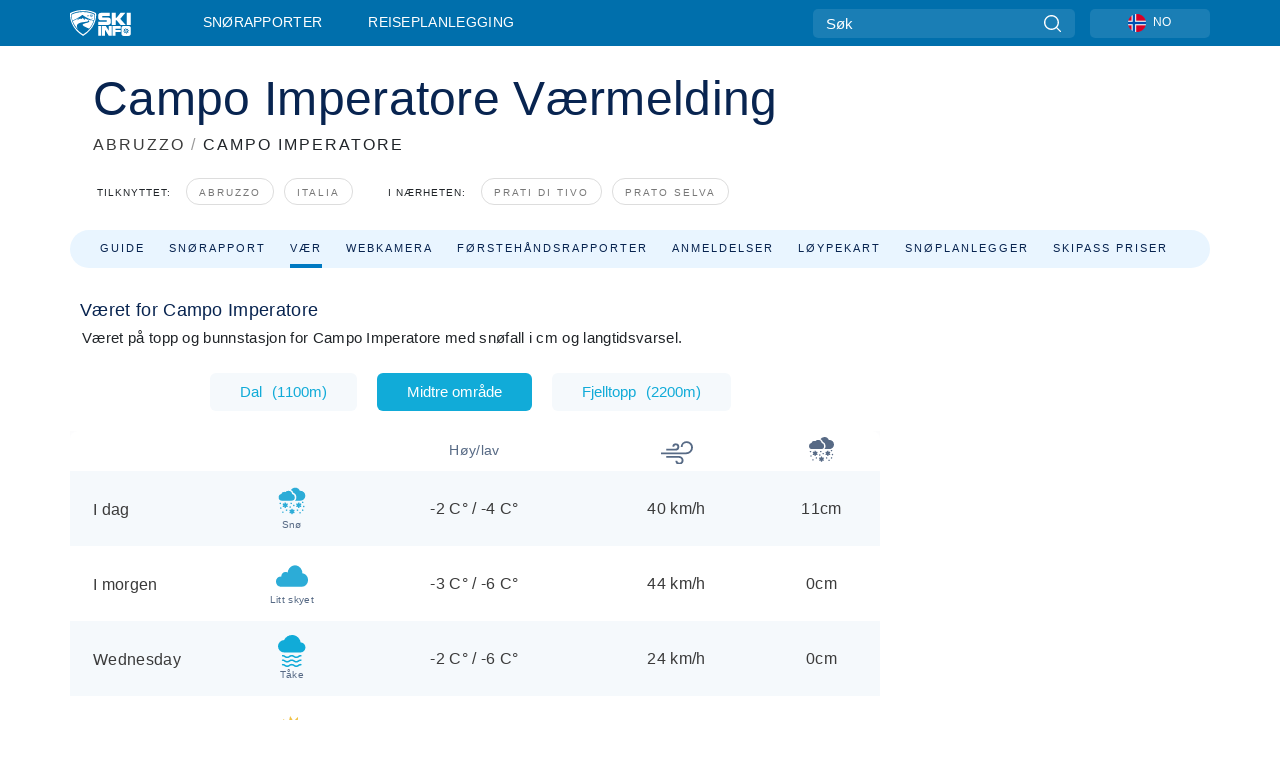

--- FILE ---
content_type: text/javascript
request_url: https://nextjs.onthesnow.com/_next/static/chunks/pages/%5Bregion%5D/%5Bresort%5D/snoerapport-omtaler-6803ba51ec836198.js
body_size: 6691
content:
(self.webpackChunk_N_E=self.webpackChunk_N_E||[]).push([[8690],{76692:function(e,t,n){(window.__NEXT_P=window.__NEXT_P||[]).push(["/[region]/[resort]/snoerapport-omtaler",function(){return n(47165)}])},1342:function(e,t,n){"use strict";Object.defineProperty(t,"__esModule",{value:!0}),function(e,t){for(var n in t)Object.defineProperty(e,n,{enumerable:!0,get:t[n]})}(t,{noSSR:function(){return noSSR},default:function(){return dynamic}});let r=n(38754),a=(n(67294),r._(n(24304)));function convertModule(e){return{default:(null==e?void 0:e.default)||e}}function noSSR(e,t){return delete t.webpack,delete t.modules,e(t)}function dynamic(e,t){let n=a.default,r={loading:e=>{let{error:t,isLoading:n,pastDelay:r}=e;return null}};e instanceof Promise?r.loader=()=>e:"function"==typeof e?r.loader=e:"object"==typeof e&&(r={...r,...e}),r={...r,...t};let o=r.loader;return(r.loadableGenerated&&(r={...r,...r.loadableGenerated},delete r.loadableGenerated),"boolean"!=typeof r.ssr||r.ssr)?n({...r,loader:()=>null!=o?o().then(convertModule):Promise.resolve(convertModule(()=>null))}):(delete r.webpack,delete r.modules,noSSR(n,r))}("function"==typeof t.default||"object"==typeof t.default&&null!==t.default)&&void 0===t.default.__esModule&&(Object.defineProperty(t.default,"__esModule",{value:!0}),Object.assign(t.default,t),e.exports=t.default)},30043:function(e,t,n){"use strict";Object.defineProperty(t,"__esModule",{value:!0}),Object.defineProperty(t,"LoadableContext",{enumerable:!0,get:function(){return o}});let r=n(38754),a=r._(n(67294)),o=a.default.createContext(null)},24304:function(e,t,n){"use strict";/**
@copyright (c) 2017-present James Kyle <me@thejameskyle.com>
 MIT License
 Permission is hereby granted, free of charge, to any person obtaining
a copy of this software and associated documentation files (the
"Software"), to deal in the Software without restriction, including
without limitation the rights to use, copy, modify, merge, publish,
distribute, sublicense, and/or sell copies of the Software, and to
permit persons to whom the Software is furnished to do so, subject to
the following conditions:
 The above copyright notice and this permission notice shall be
included in all copies or substantial portions of the Software.
 THE SOFTWARE IS PROVIDED "AS IS", WITHOUT WARRANTY OF ANY KIND,
EXPRESS OR IMPLIED, INCLUDING BUT NOT LIMITED TO THE WARRANTIES OF
MERCHANTABILITY, FITNESS FOR A PARTICULAR PURPOSE AND
NONINFRINGEMENT. IN NO EVENT SHALL THE AUTHORS OR COPYRIGHT HOLDERS BE
LIABLE FOR ANY CLAIM, DAMAGES OR OTHER LIABILITY, WHETHER IN AN ACTION
OF CONTRACT, TORT OR OTHERWISE, ARISING FROM, OUT OF OR IN CONNECTION
WITH THE SOFTWARE OR THE USE OR OTHER DEALINGS IN THE SOFTWARE
*/Object.defineProperty(t,"__esModule",{value:!0}),Object.defineProperty(t,"default",{enumerable:!0,get:function(){return c}});let r=n(38754),a=r._(n(67294)),o=n(30043),s=[],i=[],l=!1;function load(e){let t=e(),n={loading:!0,loaded:null,error:null};return n.promise=t.then(e=>(n.loading=!1,n.loaded=e,e)).catch(e=>{throw n.loading=!1,n.error=e,e}),n}let LoadableSubscription=class LoadableSubscription{promise(){return this._res.promise}retry(){this._clearTimeouts(),this._res=this._loadFn(this._opts.loader),this._state={pastDelay:!1,timedOut:!1};let{_res:e,_opts:t}=this;e.loading&&("number"==typeof t.delay&&(0===t.delay?this._state.pastDelay=!0:this._delay=setTimeout(()=>{this._update({pastDelay:!0})},t.delay)),"number"==typeof t.timeout&&(this._timeout=setTimeout(()=>{this._update({timedOut:!0})},t.timeout))),this._res.promise.then(()=>{this._update({}),this._clearTimeouts()}).catch(e=>{this._update({}),this._clearTimeouts()}),this._update({})}_update(e){this._state={...this._state,error:this._res.error,loaded:this._res.loaded,loading:this._res.loading,...e},this._callbacks.forEach(e=>e())}_clearTimeouts(){clearTimeout(this._delay),clearTimeout(this._timeout)}getCurrentValue(){return this._state}subscribe(e){return this._callbacks.add(e),()=>{this._callbacks.delete(e)}}constructor(e,t){this._loadFn=e,this._opts=t,this._callbacks=new Set,this._delay=null,this._timeout=null,this.retry()}};function Loadable(e){return function(e,t){let n=Object.assign({loader:null,loading:null,delay:200,timeout:null,webpack:null,modules:null},t),r=null;function init(){if(!r){let t=new LoadableSubscription(e,n);r={getCurrentValue:t.getCurrentValue.bind(t),subscribe:t.subscribe.bind(t),retry:t.retry.bind(t),promise:t.promise.bind(t)}}return r.promise()}if(!l){let e=n.webpack?n.webpack():n.modules;e&&i.push(t=>{for(let n of e)if(t.includes(n))return init()})}function LoadableComponent(e,t){!function(){init();let e=a.default.useContext(o.LoadableContext);e&&Array.isArray(n.modules)&&n.modules.forEach(t=>{e(t)})}();let s=a.default.useSyncExternalStore(r.subscribe,r.getCurrentValue,r.getCurrentValue);return a.default.useImperativeHandle(t,()=>({retry:r.retry}),[]),a.default.useMemo(()=>{var t;return s.loading||s.error?a.default.createElement(n.loading,{isLoading:s.loading,pastDelay:s.pastDelay,timedOut:s.timedOut,error:s.error,retry:r.retry}):s.loaded?a.default.createElement((t=s.loaded)&&t.default?t.default:t,e):null},[e,s])}return LoadableComponent.preload=()=>init(),LoadableComponent.displayName="LoadableComponent",a.default.forwardRef(LoadableComponent)}(load,e)}function flushInitializers(e,t){let n=[];for(;e.length;){let r=e.pop();n.push(r(t))}return Promise.all(n).then(()=>{if(e.length)return flushInitializers(e,t)})}Loadable.preloadAll=()=>new Promise((e,t)=>{flushInitializers(s).then(e,t)}),Loadable.preloadReady=e=>(void 0===e&&(e=[]),new Promise(t=>{let res=()=>(l=!0,t());flushInitializers(i,e).then(res,res)})),window.__NEXT_PRELOADREADY=Loadable.preloadReady;let c=Loadable},29958:function(e,t,n){"use strict";n.d(t,{AC:function(){return fetchRegionRelatedNews},CH:function(){return fetchRegionOpeningDate},DQ:function(){return fetchRegionResortsByStatus},Fg:function(){return fetchRegionMeta},Ht:function(){return fetchRegionResortTopRating},IW:function(){return fetchRegionRelated},JE:function(){return fetchRegionResortListGuide},Jh:function(){return fetchRegionFAQ},K4:function(){return fetchRegionLiftTicketsPricesByResort},KK:function(){return fetchResortMeta},Ks:function(){return fetchRegionFeaturedCam},MC:function(){return fetchRegionFeatured},U7:function(){return fetchRegionCamerasByStatus},W6:function(){return fetchRegionAccommodations},ZW:function(){return fetchRegionStats},ZX:function(){return fetchRegionClosingDate},fw:function(){return fetchAllRegionResortsTopSnow}});var r=n(29093),a=n(50445),o=n(87974);let fetchRegionResortsByStatus=async(e,t,n,o,s,i)=>(await (0,r.be)().get(a.P.regionResortsByStatus(e,t,n,o,s,i))).data,fetchRegionLiftTicketsPricesByResort=async(e,t,n,o,s)=>(await (0,r.be)().get(a.P.regionLiftTicketsPricesByResort(e,t,n,o,s))).data,fetchAllRegionResortsTopSnow=async e=>(await (0,r.be)().get(a.P.regionAllResortsTopSnow(e))).data,fetchRegionClosingMeta=async e=>(await (0,r.be)().get(a.P.regionClosingOpenDates(e))).data,fetchRegionClosingDate=async e=>(await fetchRegionClosingMeta(e)).closing,fetchRegionOpeningDate=async e=>(await fetchRegionClosingMeta(e)).opening,fetchRegionMeta=async e=>(await (0,r.be)().get(a.P.regionMeta(e))).data,fetchResortMeta=async e=>(await (0,r.be)().get(a.P.resortMeta(e))).data,fetchRegionRelated=async e=>(await (0,r.be)().get(a.P.regionRelated(e))).data,fetchRegionFeaturedCam=async e=>(await (0,r.be)().get(a.P.regionFeaturedCam(e))).data,fetchRegionCamerasByStatus=async(e,t,n,o)=>(await (0,r.be)().get(a.P.regionCamerasByStatus(e,t,n,o))).data,fetchRegionFeatured=async e=>(await (0,r.be)().get(a.P.regionFeatured(e))).data,fetchRegionResortTopRating=async(e,t)=>(await (0,r.be)(t).get(a.P.regionResortTopRating(e,t))).data.data,fetchRegionResortListGuide=async e=>(await (0,r.be)().get(a.P.regionResortListGuide(e))).data,fetchRegionFAQ=async e=>(await (0,r.be)().get(a.P.regionFAQ(e))).data,fetchRegionStats=async e=>(await (0,r.be)().get(a.P.regionStats(e))).data,fetchRegionAccommodations=async e=>(await (0,r.be)().get(a.P.regionAccommodations(e))).data,fetchRegionRelatedNews=async e=>{let{hasNews:t}=(0,o.EJ)();if(t){let{data:t}=await (0,r.be)().get(a.P.regionRelatedNews(e));return t}return null}},53391:function(e,t,n){"use strict";n.d(t,{N:function(){return Hero400Error}});var r=n(85893),a=n(93967),o=n.n(a),s=n(32114),i=n(26176),l=n.n(i);let Hero400Error=e=>{let{backgroundImage:t,light:n}=e;return(0,r.jsx)("div",{className:l().content,children:(0,r.jsxs)("header",{className:l().photo,style:{backgroundImage:'url("'.concat(null==t?void 0:t.image,'"')},children:[(0,r.jsx)("div",{className:o()(l().background,{[l().lightBackground]:!!n})}),(0,r.jsxs)("div",{className:o()("container",l().container),children:[(0,r.jsx)("h1",{className:o()(l().title,{[l().fontBlack]:!!n}),children:"Data Error"}),(0,r.jsx)("h2",{className:o()(l().description,{[l().fontBlack]:!!n}),children:"Something went wrong, please contact us with page URL that happened on"}),(0,r.jsx)(s.o,{className:l().search})]})]})})}},74971:function(e,t,n){"use strict";n.d(t,{r:function(){return c},z:function(){return Button}});var r=n(85893),a=n(93967),o=n.n(a),s=n(67294),i=n(85995),l=n.n(i);let Button=e=>{let{block:t,children:n,className:a,...s}=e;return(0,r.jsx)("button",{className:o()(l().box,{[l().block]:t},a),...s,children:n})},c=s.forwardRef((e,t)=>{let{block:n,children:a,className:s,...i}=e;return(0,r.jsx)("a",{ref:t,className:o()(l().box,{[l().block]:n},s),...i,children:a})})},54344:function(e,t,n){"use strict";n.d(t,{e:function(){return Lightbox}});var r=n(85893),a=n(5152),o=n.n(a);let s=o()(()=>Promise.all([n.e(3082),n.e(7990)]).then(n.bind(n,27990)),{loadableGenerated:{webpack:()=>[27990]},loading:()=>null}),Lightbox=e=>(0,r.jsx)(s,{...e})},32114:function(e,t,n){"use strict";n.d(t,{o:function(){return Search}});var r=n(85893),a=n(93885),o=n(67294),s=n(93967),i=n.n(s),l=n(53630),c=n(25499),u=n(54586),d=n(25610),f=n.n(d);let Search=e=>{let{className:t,placeholder:n,searchQuery:s,clearSearchQuery:d}=e,{t:h}=(0,a.ZF)("common"),g=(0,c.z$)(),[_,p]=(0,o.useState)(!1),m=(0,o.useCallback)(()=>{new Promise(e=>{d&&d(),p(!_),_||g.searchBox(),e()}).then(()=>{(0,u.B)()})},[_]);(0,o.useEffect)(()=>{p(!!s)},[s]);let b=(0,o.useCallback)(e=>null==e?void 0:e.preventDefault(),[]),y=(0,o.useCallback)(e=>null==e?void 0:e.target.blur(),[]);return(0,r.jsxs)(r.Fragment,{children:[_&&(0,r.jsx)(l.W,{closePopup:m,query:s}),(0,r.jsxs)("form",{className:i()(f().search,t),onSubmit:b,children:[(0,r.jsx)("input",{type:"text",placeholder:n||h("homePage.searchBarHelpText"),onClick:m,onFocus:y}),(0,r.jsx)("button",{type:"submit",className:f().btnSearch,onClick:m,children:h("common.searchButton")})]})]})}},61567:function(e,t,n){"use strict";n.d(t,{o:function(){return Main}});var r=n(85893),a=n(97090),o=n.n(a);function Main(e){let{children:t}=e;return(0,r.jsx)("div",{className:o().main,children:t})}},38605:function(e,t,n){"use strict";n.d(t,{M:function(){return Side}});var r=n(85893),a=n(97090),o=n.n(a);function Side(e){let{children:t}=e;return(0,r.jsx)("aside",{className:o().side,children:t})}},25475:function(e,t,n){"use strict";n.d(t,{y:function(){return Report}});var r=n(85893),a=n(54344),o=n(67294),s=n(89083),i=n(93967),l=n.n(i),c=n(74971),u=n(93885);n(88767);var d=n(90302),f=n.n(d);let ReadMore=e=>{let{text:t,buttonClass:n,textClass:a,length:s=200,inline:i=!1}=e,[d,h]=(0,o.useState)(!0),g=t.length>s,{t:_}=(0,u.ZF)("common"),p=(0,o.useCallback)(()=>{h(e=>!e)},[h]);return(0,r.jsx)(r.Fragment,{children:(0,r.jsxs)("div",{className:l()(a,f().boxReadMore),"aria-label":t,children:[d&&g?"".concat(t.slice(0,s),"..."):t,g&&(0,r.jsx)(c.z,{className:l()(i?f().inline:"",n),onClick:p,children:_(d?"resort.overview.readMore":"resort.overview.showLess")})]})})};var h=n(21153),g=n(9113),_=n(30997),p=n.n(_);let Report=e=>{let{report:t,className:n}=e,i=(0,o.useRef)(null),c=(0,g.k)(i,!0),u=(0,o.useMemo)(()=>[{title:"".concat(t.name),alt:"".concat(t.translated||t.name),src:t.largeImage||t.image||""}],[]),[d,f]=(0,o.useState)(!1),_=(0,o.useCallback)(()=>{f(!1)},[f]),m=(0,o.useCallback)(()=>{f(!0)},[f]);return t.translated||t.image?(0,r.jsxs)(r.Fragment,{children:[(0,r.jsx)("div",{className:l()(p().wrapper,n),ref:i,children:(0,r.jsxs)("div",{className:p().box,children:[t.image&&c&&(0,r.jsx)("img",{src:t.image,className:p().image,onClick:m,alt:""}),t.translated&&(0,r.jsx)(ReadMore,{text:t.translated,length:300,buttonClass:p().btnReadMore}),(0,r.jsx)("div",{className:p().date,children:(0,s.Zv)(t.date)})]})}),d&&(0,r.jsx)(a.e,{onClose:_,images:u,index:0})]}):(h.gd.error({message:"Report has no image and translated body",tag:"First Hand Report",data:t}),null)}},53309:function(e,t,n){"use strict";n.d(t,{q:function(){return SidebarAd}});var r=n(85893),a=n(93967),o=n.n(a),s=n(98440),i=n(81504),l=n(2804);n(67294);var c=n(15915),u=n(58273),d=n(20473),f=n(42664),h=n(94445),g=n(79182),_=n(5465),p=n.n(_),m=n(25376);let getWeSkiDestinationId=(e,t)=>{var n;let r=null!==(n=t?(0,c.E)({regionId:e}):(0,c.E)({resortId:e}))&&void 0!==n?n:u.Es;return r},SidebarAd=e=>{let{id:t="",isRegion:n=!1,showWeSki:a=!0,showWeSkiOnMobileOnly:c=!1,hideWeSkiOnMobile:u=!1,isSummerMode:_=!1}=e,b=(0,d.Kd)(),y=getWeSkiDestinationId(t,n),R=(0,h.w)(t,b)||(0,g.E)(t,b),w=a&&b!==f.I.IT_IT&&!R;return(0,r.jsxs)(r.Fragment,{children:[(0,r.jsx)("div",{className:p().nonSticky,children:(0,r.jsx)(s.lT,{generator:i.l4[l.S.Skyscraper],className:s.DQ.sky,desktop:!0,mobile:!0,recreateOnTablet:!0})}),w&&!_&&(0,r.jsx)("div",{className:o()(p().sticky,c&&p().mobileOnly,u&&p().desktopOnly),children:(0,r.jsx)(m.Z,{destinationId:y})})]})}},47165:function(e,t,n){"use strict";n.r(t),n.d(t,{__N_SSP:function(){return E},default:function(){return T}});var r=n(49806),a=n(85893),o=n(70536),s=n(67294),i=n(64263),l=n(24493),c=n(24857),u=n(23951),d=n(63073),f=n(66551),h=n(15875),g=n(61567),_=n(86029),p=n(93885),m=n(25475),b=n(25499),y=n(21153),R=n(93967),w=n.n(R),x=n(51194),v=n.n(x),k=n(56604),j=n(59678),S=n.n(j);let ReportsList=e=>{let{resortList:t,uuid:n,className:r}=e,{t:o}=(0,p.ZF)("common"),[i,l]=(0,s.useState)(!1),[c,u]=(0,s.useState)([t]),[f,h]=(0,s.useState)(1),isValidResponse=e=>e.pagination&&e.reportsList,g=(0,b.z$)(),R=(0,s.useCallback)(async()=>{g.viewContent({content:"First Hand Reports"}),l(!0);let e=f+1,t=await (0,d.Ri)(n,e,10);if(!isValidResponse(t)){y.gd.error({message:"Server returned unknown report page type",tag:"resort-reports"});return}u(e=>[...e,t]),h(e),l(!1)},[g,l,u,f,n]),x=Math.ceil(c[0].pagination.count/c[0].pagination.limit);return(0,a.jsx)("div",{className:w()(S().wrapper,r),children:(0,a.jsxs)(_.s,{className:S().box,children:[c.map((e,t)=>(0,a.jsx)(a.Fragment,{children:e.reportsList.map((e,n)=>(10*t+n)%3==2?(0,a.jsx)(a.Fragment,{children:(0,a.jsx)(m.y,{report:e,className:S().report},e.uuid)}):(0,a.jsx)(m.y,{report:e,className:S().report},e.uuid))})),c.length!==x?(0,a.jsx)("button",{type:"button",className:S().loadBtn,onClick:R,disabled:i,children:i?(0,a.jsx)(v(),{color:k.ZP.white,size:32}):o("common.loadMore")}):(0,a.jsx)(a.Fragment,{})]})})};var C=n(53391),N=n(29958),P=n(42026),M=n(38605),L=n(53309);let fetchProps=async e=>{var t;let{resort:n}=e,r=await (0,P.xt)(()=>(0,l.WC)(n)),{uuid:a}=r.data,o=await (0,d.ln)(a),s=await (0,d.Ri)(a,1,10);return{type:"resort",route:"firsthand",resort:o,pathInfo:r.data,shortWeather:await (0,d.rG)(a),resortReports:s,related:await (0,d.pt)(a),navigation:{link:f.mx.FHR,tab:f._G.SNOW,head:u.a.SNOW_REPORTS},templateName:"Resort Ski Report",templateId:"2.2.4",adTKey:"resort ski_report_reviews",hero:{title:"resort.fhr.heroTitle",showVideo:!1},meta:{description:"Resort.ski_report_reviews.description",redirectTo:null!==(t=r.data.domain)&&void 0!==t?t:null,title:"Resort.ski_report_reviews.title",dynamic:await (0,N.KK)(a)},accommodations:await (0,d.r$)(a)}};(0,P.YW)(fetchProps),(0,P.GJ)(fetchProps);var E=!0,T=Object.assign(function(e){let{resort:t,pathInfo:n,resortReports:r}=e;if(!t)return(0,a.jsx)(C.N,{light:!0});let{t:s}=(0,p.ZF)("common");return(0,a.jsxs)(a.Fragment,{children:[(0,a.jsxs)(g.o,{children:[(0,a.jsxs)(c.f,{children:[(0,a.jsx)(h.t,{title:s("resort.fhr.seoTitle",{resort:t.title})}),(0,a.jsx)(_.s,{children:s("resort.fhr.seoText",{resort:t.title})})]}),r&&(0,a.jsx)(ReportsList,{resortList:r,uuid:n.uuid}),(0,a.jsx)(o.d$,{resort:n,region:t.region,fn:i.Z5.resortFHReports})]}),(0,a.jsx)(M.M,{children:(0,a.jsx)(L.q,{id:n.uuid})})]})},{Layout:r.D})},9113:function(e,t,n){"use strict";n.d(t,{k:function(){return useVisibilityWindow}});var r=n(58273),a=n(67294);let useVisibilityWindow=function(e){let t=arguments.length>1&&void 0!==arguments[1]&&arguments[1],n=arguments.length>2&&void 0!==arguments[2]&&arguments[2],o=arguments.length>3&&void 0!==arguments[3]?arguments[3]:150,[s,i]=(0,a.useState)(!1);return(0,a.useEffect)(()=>{if(!r.DM){let check=()=>{if(e.current){let n=e.current.getBoundingClientRect(),r=n.y>-o&&n.y<window.innerHeight+o,a=n.y+n.height>-o&&n.y+n.height<window.innerHeight+o,s=r||a;t?i(e=>e||s):i(s)}else i(e=>(!e||!!t)&&e)};return window.addEventListener("scroll",check),window.addEventListener("resize",check),n||check(),()=>{window.removeEventListener("scroll",check),window.removeEventListener("resize",check)}}},[i]),s}},26176:function(e){e.exports={content:"styles_content__sCMc5",photo:"styles_photo__thoDe",background:"styles_background__xh7np",container:"styles_container__oYMNt",title:"styles_title__Yft_l",description:"styles_description__k6C20",fontBlack:"styles_fontBlack__BNQyn",search:"styles_search__v6a6U",lightBackground:"styles_lightBackground__wuSqX"}},85995:function(e){e.exports={box:"styles_box__or16V",block:"styles_block__F_qeE"}},90302:function(e){e.exports={boxReadMore:"styles_boxReadMore__I3om4",inline:"styles_inline__WM6Jy",separate:"styles_separate__vSjSH",collapsed:"styles_collapsed__qeB8_",fadeout:"styles_fadeout__GIo1u"}},25610:function(e){e.exports={search:"styles_search__hbMo4",btnSearch:"styles_btnSearch__AwGZC"}},30997:function(e){e.exports={wrapper:"styles_wrapper__5Obwq",box:"styles_box__VZ7af",image:"styles_image__g1ESx",btnReadMore:"styles_btnReadMore__vSAMN",date:"styles_date__SCOo1"}},59678:function(e){e.exports={wrapper:"styles_wrapper__g4_rh",box:"styles_box__97h3J",report:"styles_report__piA6G",banner:"styles_banner__lEngq",loadBtn:"styles_loadBtn__pjaC1"}},5152:function(e,t,n){e.exports=n(1342)}},function(e){e.O(0,[3714,9669,9861,4221,2050,1605,8033,1983,2974,1994,7796,1,536,9774,2888,179],function(){return e(e.s=76692)}),_N_E=e.O()}]);
//# sourceMappingURL=snoerapport-omtaler-6803ba51ec836198.js.map